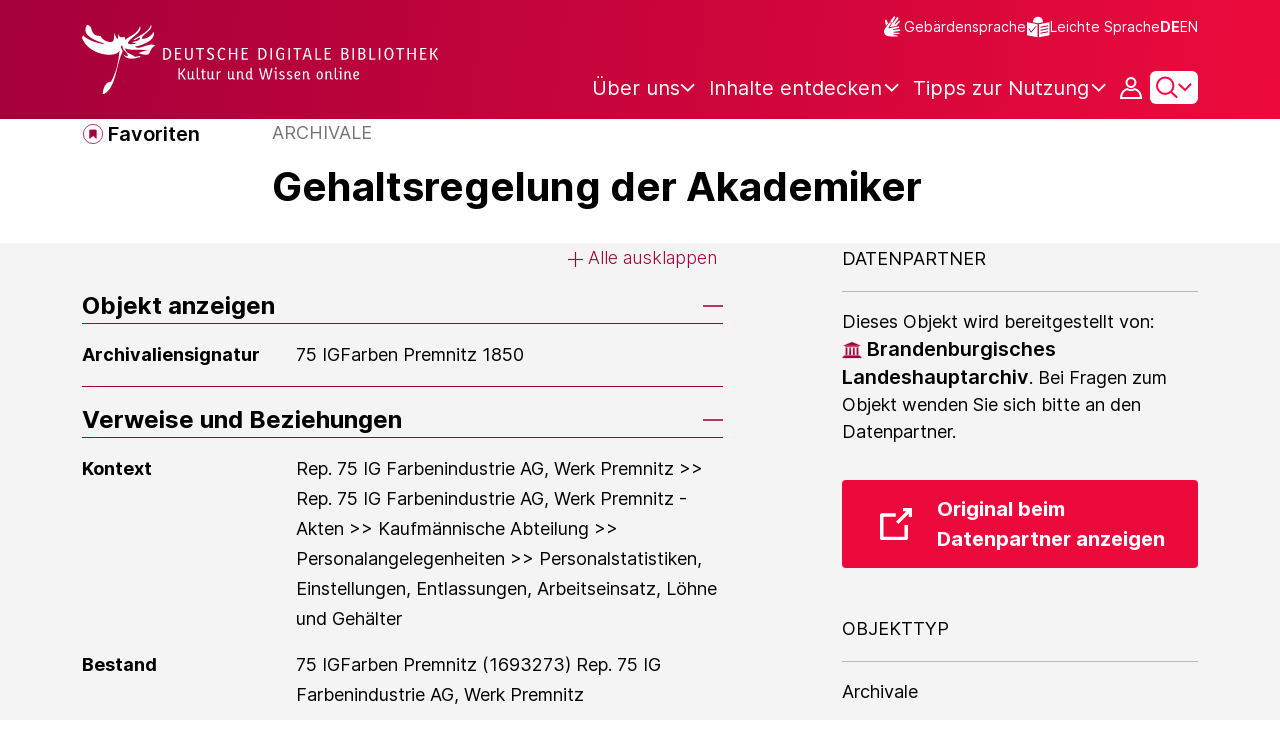

--- FILE ---
content_type: text/html;charset=UTF-8
request_url: https://www.deutsche-digitale-bibliothek.de/item/SLGKOUK3XXFEKQCUAOUDRMWIQWU7R3WT
body_size: 14924
content:





<!DOCTYPE html>
<html lang="de">
<head>
    <title>Gehaltsregelung der Akademiker - Deutsche Digitale Bibliothek</title>
    <meta charset="utf-8"/>
    
        <meta name="viewport" content="width=device-width, initial-scale=1"/>
    
    <meta name="mobile-web-app-capable" content="yes"/>
    <meta name="apple-mobile-web-app-status-bar-style" content="default"/>
    <meta name="referrer" content="strict-origin-when-cross-origin"/>

    <link rel="search" title="Deutsche Digitale Bibliothek"
          href="/opensearch_de.osdx"
          type="application/opensearchdescription+xml"/>

    

    <script type="text/javascript" src="/assets/i18n/de/messages-5c88dca3e54385a31546dbb8eb51e59c.js" ></script>

    <script type="text/javascript" src="/assets/vendor/bootstrap-5.3.6/bootstrap.bundle.min-72ebbd786afa713b64f2a5958515f0d3.js" ></script>
    <link rel="stylesheet" href="/assets/vendor/bootstrap-5.3.6/bootstrap.min-2115a3b579b5003c4731570952d0ade9.css" />
    <link rel="stylesheet" href="/assets/main-ddb-1edab04df476290509f3af52320b8422.css" />

    <link rel="icon" sizes="any" href="/assets/favicon/ddb/ddb-favicon-c3882c4d4560ae7c63b60e941c3e6bd4.ico"/>
    <link rel="icon" type="image/svg+xml" href="/assets/favicon/ddb/ddb-favicon-ea43cf3fd0311f5eeda3dbca300356c3.svg"/>
    <link rel="apple-touch-icon" href="/assets/favicon/ddb/ddb-apple-touch-icon-8895b46c7fe49c543ea0e764928768db.png"/>
    <link rel="manifest" href="/assets/favicon/ddb/ddb-d254564d657c982fa1978eff61ed2e5b.webmanifest"/>
    
    
    
    <link rel="canonical"
          href="https://www.deutsche-digitale-bibliothek.de/item/SLGKOUK3XXFEKQCUAOUDRMWIQWU7R3WT"/>
    <meta name="page" content="item" data-providerId="http://www.deutsche-digitale-bibliothek.de/organization/GB5XJKGSF2I23EJVABK4XWCVWHCWYNML" data-sector="http://ddb.vocnet.org/sparte/sparte001" data-mediaType="http://ddb.vocnet.org/medientyp/mt007"/>
    <meta name="layout" content="main"/>

    
    <meta property="og:title" content="Gehaltsregelung der Akademiker"/>
    <meta property="og:type" content="website"/>
    <meta property="og:url" content="https://www.deutsche-digitale-bibliothek.de/item/SLGKOUK3XXFEKQCUAOUDRMWIQWU7R3WT"/>
    <meta property="og:site_name" content="Deutsche Digitale Bibliothek"/>
    <meta property="og:locale" content="de_DE"/>
    <meta property="og:image" content=""/>
    <meta property="og:image:width" content=""/>
    <meta property="og:image:height" content=""/>
    


    
    <!-- Matomo -->
<script>

    function getPageName() {
        return document.querySelector("meta[name=page]").getAttribute("content");
    }

    function getCookie(name) {
        const cookies = document.cookie.split("; ");
        for (const cookie of cookies) {
            const i = cookie.indexOf("=");
            if (i === -1) continue; // skip malformed cookies
            const k = cookie.slice(0, i);
            const v = cookie.slice(i + 1);
            if (k === name) {
                return v;
            }
        }
        return null;
    }

    // Matomo _paq variable
    var _paq = window._paq = window._paq || [];

    const isFullTrackingEnabled = getCookie("cb_cookie_notice");
    if (isFullTrackingEnabled === null) {
        // -------- Phase 1: Before Consent decision (minimal tracking, GDPR compliance) --------
        _paq.push(['requireCookieConsent']);
        _paq.push(['disableBrowserFeatureDetection']); // disables plugins, screen size, etc.
    }

    //---------------- Page specific search analysis ---------------
    var isObjectSearchResultPage = getPageName() === "results";
    var isPersonSearchResultPage = getPageName() === "searchperson";
    var isOrganizationSearchResultPage = getPageName() === "searchinstitution";
    var isArticleSearchResultPage = getPageName() === "searcharticle";
    var isNewspaperSearchResultPage = getPageName() === "newspaper/search";
    var isSearchResultPage = isObjectSearchResultPage || isPersonSearchResultPage || isOrganizationSearchResultPage || isArticleSearchResultPage || isNewspaperSearchResultPage;

    var isItemDetailPage = getPageName() === "item";
    var isNewspaperItemDetailPage = getPageName() === "newspaper/item";

    // Track not Special pages. Those are handled separately in matomoManager.js
    if(!isNewspaperItemDetailPage && !isItemDetailPage && !isSearchResultPage) {
        _paq.push(["trackPageView"]);
    }

    _paq.push(['setDomains', ["viewer.deutsche-digitale-bibliothek.de"]]);
    _paq.push(["setCustomVariable", 1, "js", "on", "visit"]);
    _paq.push(["setExcludedQueryParams", ["by","callback","category","clearFilter","clustered","entityid","facet","facets","facetValues","filterValues","firstHit","hit","id","issuepage","isThumbnailFiltered","keepFilters","lastHit","last_update","minDocs","normdata","offset","onlyWithData","order","query","rows","sort","ALPHA_ASC","ALPHA_DESC","sort_field","random","RELEVANCE","time_asc","time_desc","variantId","viewType","grid","list","thumbnail-filter","search_count","hitNumber","lang","reqType","_","random_seed","randomSeed","randomseed","its_url_id","digitalisat","fbclid"]]);
    _paq.push(["enableLinkTracking"]);
    (function () {
        var u = (("https:" == document.location.protocol) ? "https" : "http") + "://report.deutsche-digitale-bibliothek.de/";
        _paq.push(["setTrackerUrl", u + "matomo.php"]);
        _paq.push(["setSiteId", "3"]);
        var d = document, g = d.createElement("script"), s = d.getElementsByTagName("script")[0];
        g.type = "text/javascript";
        g.async = true;
        g.src = (("https:" == document.location.protocol) ? "https" : "http") + "://report.deutsche-digitale-bibliothek.de/matomo.js";
        s.parentNode.insertBefore(g, s);
    })();
</script>
<noscript><p><img referrerpolicy="no-referrer-when-downgrade" src="https://report.deutsche-digitale-bibliothek.de/matomo.php?idsite=3&amp;rec=1" style="border:0;" alt="" /></p></noscript>
<!-- End Matomo Code -->
</head>



<div id="viewport-info">
    <div class="d-block d-sm-none d-md-none d-lg-none d-xl-none" data-size="xs"></div>
    <div class="d-none d-sm-block d-md-none d-lg-none d-xl-none" data-size="sm"></div>
    <div class="d-none d-sm-none d-md-block d-lg-none d-xl-none" data-size="md"></div>
    <div class="d-none d-sm-none d-md-none d-lg-block d-xl-none" data-size="lg"></div>
    <div class="d-none d-sm-none d-md-none d-lg-none d-xl-block" data-size="xl"></div>
</div>


<body class="theme-ddb item ">

    
        
<div class="cookie-notice" id="cookie-notice2">
    <div class="cookie-wrapper">
        <p>Auf unserer Webseite werden neben den technisch erforderlichen Cookies noch Cookies zur statistischen Auswertung gesetzt. Sie können die Website auch ohne diese Cookies nutzen. Durch Klicken auf „Ich stimme zu“ erklären Sie sich einverstanden, dass wir Cookies zu Analyse-Zwecken setzen. In unserer <a href="/content/datenschutzerklaerung#cookies">Datenschutzerklärung</a> finden Sie weitere Informationen. Dort können Sie Ihre Cookie-Einstellungen jederzeit ändern.</p>
        <button id="cookie-accept" class="btn btn-primary cookie-btn"
                aria-controls="cookie-accept">Ich stimme zu</button>
        <button id="cookie-refuse" class="btn btn-secondary cookie-btn"
                aria-controls="cookie-refuse">Ich lehne ab</button>
    </div>
</div>

        



<a class="visually-hidden-focusable skip-link" href="#main-container">
    Direkt zum Inhalt
</a>

<header class="header">
    <div class="container header-container">
    
        <a href="/" title="Startseite">
            <picture>
                <source srcset="/assets/ddb-logo-lg-09861113a626a68e170a03d1cba40d51.svg" media="(min-width: 768px)"/>
                <img class="logo" src="/assets/ddb-logo-sm-ad9b53faf32d6d976dc03c7dd8a17ca6.svg"
                     alt="Logo: Deutsche Digitale Bibliothek"/>
            </picture>
        </a>

        <div class="header-controls">
            <div class="top-row">
                

<ul class="header-icons-container">
    <li>
        <a href="/content/gebaerdensprache" class="link-header-top sign-language-icon">
            Gebärdensprache
        </a>
    </li>
    <li>
        <a href="/content/leichte-sprache" class="link-header-top header-icon">
            Leichte Sprache
        </a>
    </li>
</ul>
                

<div class="language-switch">
    
    
    
    
        <a href="/item/SLGKOUK3XXFEKQCUAOUDRMWIQWU7R3WT?lang=en" class="link-language" aria-label="Die Sprache der Webseite zu Englisch wechseln">
            <span class="active german">DE</span>
        </a>
        <a href="/item/SLGKOUK3XXFEKQCUAOUDRMWIQWU7R3WT?lang=en" class="link-language" aria-label="Die Sprache der Webseite zu Englisch wechseln">
            <span class="">EN</span>
        </a>
    
</div>

            </div>

            <div class="bottom-row">
                
                <nav class="main-nav">
                    <ul>
                        




    

    <li class="level-1 ">
        


  <button class="open-btn header-dropdown-item-content" type="button"
          data-tippy-dropdown-template-id="ddb-main-f589d58b-2904-4020-8ebb-f232688bd761" data-tippy-placement="bottom">
    <span class="bold-shift" data-text="Über uns">Über uns</span>
  </button>

        
            <div id="ddb-main-f589d58b-2904-4020-8ebb-f232688bd761" style="display: none">
                <div class="header-dropdown">
                    <ul>
                        
                            
                            <li class="level-2 header-dropdown-item ">
                                


  <a class="header-dropdown-item-content" href="/content/wer-wir-sind">
    Wer wir sind
  </a>

                                
                            </li>
                        
                            
                            <li class="level-2 header-dropdown-item ">
                                


  <a class="header-dropdown-item-content" href="/content/wie-wir-organisiert-sind">
    Wie wir organisiert sind
  </a>

                                
                            </li>
                        
                            
                            <li class="level-2 header-dropdown-item ">
                                


  <a class="header-dropdown-item-content" href="/about-us/institutions">
    Beteiligte Kultureinrichtungen
  </a>

                                
                            </li>
                        
                    </ul>
                </div>
            </div>
        
    </li>

    

    <li class="level-1 ">
        


  <button class="open-btn header-dropdown-item-content" type="button"
          data-tippy-dropdown-template-id="ddb-main-1e652d51-ab0c-44ba-bac6-a94ade82d3f5" data-tippy-placement="bottom">
    <span class="bold-shift" data-text="Inhalte entdecken">Inhalte entdecken</span>
  </button>

        
            <div id="ddb-main-1e652d51-ab0c-44ba-bac6-a94ade82d3f5" style="display: none">
                <div class="header-dropdown">
                    <ul>
                        
                            
                            <li class="level-2 header-dropdown-item ">
                                


  <a class="header-dropdown-item-content" href="/content/dossiers">
    Dossiers
  </a>

                                
                            </li>
                        
                            
                            <li class="level-2 header-dropdown-item ">
                                


  <a class="header-dropdown-item-content" href="/content/virtuelle-ausstellungen">
    Virtuelle Ausstellungen
  </a>

                                
                            </li>
                        
                            
                            <li class="level-2 header-dropdown-item ">
                                


  <a class="header-dropdown-item-content" href="/content/lernen-und-entdecken-bildungsangebote-der-deutschen-digitalen-bibliothek">
    Bildungsangebote
  </a>

                                
                            </li>
                        
                            
                            <li class="level-2 header-dropdown-item ">
                                


  <a class="header-dropdown-item-content" href="/content/blog">
    Blog
  </a>

                                
                            </li>
                        
                            
                            <li class="level-2 header-dropdown-item ">
                                


  <a class="header-dropdown-item-content" href="/content/galleries">
    Bildergalerien
  </a>

                                
                            </li>
                        
                            
                            <li class="level-2 header-dropdown-item ">
                                


  <a class="header-dropdown-item-content" href="/content/kalenderblatt">
    Kalenderblatt
  </a>

                                
                            </li>
                        
                    </ul>
                </div>
            </div>
        
    </li>

    

    <li class="level-1 ">
        


  <button class="open-btn header-dropdown-item-content" type="button"
          data-tippy-dropdown-template-id="ddb-main-6ab0a0b2-965b-46a2-95ca-f7cc9547ab10" data-tippy-placement="bottom">
    <span class="bold-shift" data-text="Tipps zur Nutzung">Tipps zur Nutzung</span>
  </button>

        
            <div id="ddb-main-6ab0a0b2-965b-46a2-95ca-f7cc9547ab10" style="display: none">
                <div class="header-dropdown">
                    <ul>
                        
                            
                            <li class="level-2 header-dropdown-item ">
                                


  <a class="header-dropdown-item-content" href="/content/wie-suche-ich-im-portal">
    Wie suche ich im Portal
  </a>

                                
                            </li>
                        
                            
                            <li class="level-2 header-dropdown-item ">
                                


  <a class="header-dropdown-item-content" href="/content/suchergebnisse-verwenden">
    Suchergebnisse verwenden
  </a>

                                
                            </li>
                        
                            
                            <li class="level-2 header-dropdown-item ">
                                


  <a class="header-dropdown-item-content" href="/content/sensible-und-diskriminierende-inhalte-der-deutschen-digitalen-bibliothek">
    Sensible Inhalte
  </a>

                                
                            </li>
                        
                    </ul>
                </div>
            </div>
        
    </li>

                    </ul>
                </nav>

                
                <div class="person-icon">
                    
                    
                        <button class="user logged-out"
                                type="button"
                                data-bs-toggle="modal"
                                data-bs-target="#loginModal"
                                aria-label="Anmelden">
                        </button>
                    
                </div>

                
                <button class="search-icon-wrapper chevron-icon" id="header-search-icon" type="button"
                        data-bs-toggle="collapse"
                        data-bs-target="#searchModuleCollapse"
                        aria-expanded="false" aria-controls="searchModuleCollapse">
                    <span class="icon-search"></span>
                </button>

            
                <a href="/item/findById" id="menuIcon" class="menu" role="button" aria-label="Seitenmenü öffnen" data-bs-toggle="offcanvas" data-bs-target="#sideBar" aria-controls="sideBar" aria-expanded="false">
                    <span class="visually-hidden">Seitenmenü öffnen</span>
                </a>
            </div>
        </div>
    </div>
    
<section class="search-section collapse "
         id="searchModuleCollapse" aria-labelledby="search-section-title">
    <div class="search-section-wrapper container">
        <h2 class="h2-ddb search-section-title" id="search-section-title">
            Deutschlands Kulturerbe digital
        </h2>

        <div class="search-section-form">
            












    






    
    
    


<form action="/searchresults" method="get" role="search" id="form-search" >
    <ul class="navigation-group standard-search">
        <li>
            <button type="button"
                    class="navigation-item js-hide-person-info js-hide-organization-info js-hide-article-info active"
                    id="modal-search-objects"
                    data-url="/searchresults"
                    data-autocomplete-target="/apis/autocomplete"
                    data-placeholder="Suche in mehr als 63 Millionen Objekten"
                    data-text="Objekte"
                    data-value=""
                    aria-selected="true">
                Objekte
            </button>
        </li>
        <li>
            <button type="button"
                    class="navigation-item js-hide-info js-hide-organization-info js-hide-article-info "
                    id="modal-search-persons"
                    data-url="/search/person"
                    data-autocomplete-target="/apis/personAutocomplete"
                    data-placeholder="Suchbegriff eingeben"
                    data-text="Personen"
                    data-value=""
                    aria-selected="false">
                Personen
            </button>

        </li>
        <li>
            <button type="button"
                    class="navigation-item js-hide-info js-hide-person-info js-hide-article-info "
                    id="modal-search-institutions"
                    data-url="/search/organization"
                    data-autocomplete-target="/apis/institutionAutocomplete"
                    data-placeholder="Suchbegriff eingeben"
                    data-text="Organisationen"
                    data-value=""
                    aria-selected="false">
                Organisationen
            </button>
        </li>
        <li>
            <button type="button"
                    class="navigation-item js-hide-info js-hide-person-info js-hide-organization-info "
                    id="modal-search-articles"
                    data-url="/search/content"
                    data-autocomplete-target="/apis/articleAutocomplete"
                    data-placeholder="Suchbegriff eingeben"
                    data-text="Themen"
                    data-value=""
                    aria-selected="false">
                Themen
            </button>
        </li>
    </ul>

    <div class="search-bar-grid
    
    hide-person-info
    hide-organization-info
    hide-article-info">
        <div class="search-bar-extended"></div>
        <input type="search" class="query" name="query" id="search-input"
               aria-label="Suche"
               autocomplete="off"
               placeholder="Suche in mehr als 26 Millionen Objekten"
               value=""/>

        <button type="button" class="clear" aria-label="Eingabefeld löschen"
                data-target-id="search-input" style="display: none;"></button>

        <div class="thumbnail-filter-container">
            <div class="thumbnail-filter-tabs">
                <input type="radio" id="thumbnail-filter-off" name="isThumbnailFiltered"
                       value="false" 
                       data-placeholder="Suche in mehr als 63 Millionen Objekten">
                <label for="thumbnail-filter-off">Alle Objekte</label>
                <input type="radio" id="thumbnail-filter-on" name="isThumbnailFiltered"
                       value="true" checked=checked
                       data-placeholder="Suche in mehr als 26 Millionen Objekten">
                <label for="thumbnail-filter-on">Digitalisierte Objekte</label>
            </div>
        </div>

        <button id="search-submit" type="submit" aria-label="Suche"></button>
    </div>
</form>


        </div>
    </div>
</section>

    
    

<div class="offcanvas offcanvas-end sidebar" tabindex="-1" id="sideBar" data-bs-keyboard="false"
     data-bs-backdrop="false">
    <div class="offcanvas-header">
        <div class="sidebar-header">
            

<div class="language-switch">
    
    
    
    
        <a href="/item/SLGKOUK3XXFEKQCUAOUDRMWIQWU7R3WT?lang=en" class="link-language" aria-label="Die Sprache der Webseite zu Englisch wechseln">
            <span class="active german">DE</span>
        </a>
        <a href="/item/SLGKOUK3XXFEKQCUAOUDRMWIQWU7R3WT?lang=en" class="link-language" aria-label="Die Sprache der Webseite zu Englisch wechseln">
            <span class="">EN</span>
        </a>
    
</div>

            <button type="button" class="close-button" data-bs-dismiss="offcanvas" aria-label="Seitenmenü schließen">
            </button>
        </div>
        

<ul class="header-icons-container">
    <li>
        <a href="/content/gebaerdensprache" class="link-header-top sign-language-icon">
            Gebärdensprache
        </a>
    </li>
    <li>
        <a href="/content/leichte-sprache" class="link-header-top header-icon">
            Leichte Sprache
        </a>
    </li>
</ul>
    </div>

    <div class="offcanvas-body">
        <ul class="nav flex-column accordion" id="sideBarPanels">
            




  

  <li class="level-1 ">
    


  <div class="accordion-header" id="heading-f589d58b-2904-4020-8ebb-f232688bd761">
    <button class="open-btn collapsed"
            type="button"
            data-bs-toggle="collapse"
            data-bs-target="#ddb-f589d58b-2904-4020-8ebb-f232688bd761"
            aria-expanded="false"
            aria-controls="ddb-f589d58b-2904-4020-8ebb-f232688bd761">
      Über uns
    </button>
  </div>

    
      <div class="collapse accordion-collapse" aria-labelledby="heading-f589d58b-2904-4020-8ebb-f232688bd761" id="ddb-f589d58b-2904-4020-8ebb-f232688bd761">
        <ul>
          
            
            <li class="level-2 ">
              


  <a href="/content/wer-wir-sind">
    Wer wir sind
  </a>

              
            </li>
          
            
            <li class="level-2 ">
              


  <a href="/content/wie-wir-organisiert-sind">
    Wie wir organisiert sind
  </a>

              
            </li>
          
            
            <li class="level-2 ">
              


  <a href="/about-us/institutions">
    Beteiligte Kultureinrichtungen
  </a>

              
            </li>
          
        </ul>
      </div>
    
  </li>

  

  <li class="level-1 ">
    


  <div class="accordion-header" id="heading-1e652d51-ab0c-44ba-bac6-a94ade82d3f5">
    <button class="open-btn collapsed"
            type="button"
            data-bs-toggle="collapse"
            data-bs-target="#ddb-1e652d51-ab0c-44ba-bac6-a94ade82d3f5"
            aria-expanded="false"
            aria-controls="ddb-1e652d51-ab0c-44ba-bac6-a94ade82d3f5">
      Inhalte entdecken
    </button>
  </div>

    
      <div class="collapse accordion-collapse" aria-labelledby="heading-1e652d51-ab0c-44ba-bac6-a94ade82d3f5" id="ddb-1e652d51-ab0c-44ba-bac6-a94ade82d3f5">
        <ul>
          
            
            <li class="level-2 ">
              


  <a href="/content/dossiers">
    Dossiers
  </a>

              
            </li>
          
            
            <li class="level-2 ">
              


  <a href="/content/virtuelle-ausstellungen">
    Virtuelle Ausstellungen
  </a>

              
            </li>
          
            
            <li class="level-2 ">
              


  <a href="/content/lernen-und-entdecken-bildungsangebote-der-deutschen-digitalen-bibliothek">
    Bildungsangebote
  </a>

              
            </li>
          
            
            <li class="level-2 ">
              


  <a href="/content/blog">
    Blog
  </a>

              
            </li>
          
            
            <li class="level-2 ">
              


  <a href="/content/galleries">
    Bildergalerien
  </a>

              
            </li>
          
            
            <li class="level-2 ">
              


  <a href="/content/kalenderblatt">
    Kalenderblatt
  </a>

              
            </li>
          
        </ul>
      </div>
    
  </li>

  

  <li class="level-1 ">
    


  <div class="accordion-header" id="heading-6ab0a0b2-965b-46a2-95ca-f7cc9547ab10">
    <button class="open-btn collapsed"
            type="button"
            data-bs-toggle="collapse"
            data-bs-target="#ddb-6ab0a0b2-965b-46a2-95ca-f7cc9547ab10"
            aria-expanded="false"
            aria-controls="ddb-6ab0a0b2-965b-46a2-95ca-f7cc9547ab10">
      Tipps zur Nutzung
    </button>
  </div>

    
      <div class="collapse accordion-collapse" aria-labelledby="heading-6ab0a0b2-965b-46a2-95ca-f7cc9547ab10" id="ddb-6ab0a0b2-965b-46a2-95ca-f7cc9547ab10">
        <ul>
          
            
            <li class="level-2 ">
              


  <a href="/content/wie-suche-ich-im-portal">
    Wie suche ich im Portal
  </a>

              
            </li>
          
            
            <li class="level-2 ">
              


  <a href="/content/suchergebnisse-verwenden">
    Suchergebnisse verwenden
  </a>

              
            </li>
          
            
            <li class="level-2 ">
              


  <a href="/content/sensible-und-diskriminierende-inhalte-der-deutschen-digitalen-bibliothek">
    Sensible Inhalte
  </a>

              
            </li>
          
        </ul>
      </div>
    
  </li>

        </ul>
    </div>
</div>

</header>


    


<div id="main-container" class="container-fluid" role="main">
    

<div class="item-page">
    

    

<div class="container item-header">
    <div class="row">
        <div class="col-xl-2 item-controls-description">
            




    <button class="favorites-button ddb-link add-to-favorites"
            data-bs-toggle="modal"
            data-bs-target="#loginModal"
            aria-label="Zu Favoriten hinzufügen"
            data-tippy-content="Zu Favoriten hinzufügen">
        Favoriten
    </button>




<!-- Confirmation copy modal -->
<div class="modal fade" id="addToFavoritesModal" tabindex="-1" role="dialog"
     aria-labelledby="addToFavoritesModal" aria-hidden="true">
    <div class="modal-dialog modal-dialog-centered" role="document">
        <div class="modal-content">
            <div class="modal-header">
                <div class="modal-title h5-ddb">Das Objekt wurde Ihren Favoriten hinzugefügt.</div>
            </div>

            <div class="modal-body">
                
                <div class="big-text add-to-favorites-description">
                    
                        <input type="hidden" id="default-folder-id" name="default-folder-id" value="">
                        Sie haben bisher noch keine Favoritenlisten erstellt.
                    
                </div>
            </div>

            <div class="modal-footer">
                <input type="hidden" id="item-id" required="required" value=""/>
                <input type="hidden" id="object-type" required="required" value=""/>
                <button type="button" class="btn btn-secondary" data-bs-dismiss="modal">
                    Schließen
                </button>
                
            </div>
        </div>
    </div>
</div>

        </div>

        <div class="col-xl-10 item-title-description">
            <p class="item-object-type">
                Archivale
            </p>

            <h1 class="item-title h1-ddb" id="item-title">
                Gehaltsregelung der Akademiker
            </h1>

            <div class="show-more-container">
                <button type="button" id="show-more-title" class="ddb-link action expand-all hide"
                        data-related-button-id="show-less-title"
                        data-truncate-target="item-title"
                        aria-expanded="false">Mehr anzeigen</button>
                <button type="button" id="show-less-title" class="ddb-link action collapse-all hide"
                        data-related-button-id="show-more-title"
                        data-show-target="item-title"
                        aria-expanded="true">Weniger anzeigen</button>
            </div>

            <div class="item-detail goto-link off">
                <a href="#item-detail" class="ddb-link jump-mark">
                    zu Verbundenen Objekten
                </a>
            </div>

            



        </div>
    </div>
</div>
    
    <div class="item-detail item-content item-wrapper">
        <div class="container">
            <div class="row">
                <div class="col-12 col-xl-7 item-description accordions">
                    

<div class="accordion accordion-flush accordion-container">
    <div class="d-flex justify-content-end">
        <div class="expandAll">
            <button type="button" class="ddb-link action expand-all"
                    aria-expanded="false">Alle ausklappen
            </button>
        </div>

        <div class="collapseAll hide">
            <button type="button" class="ddb-link action collapse-all"
                    aria-expanded="true">Alle einklappen
            </button>
        </div>
    </div>
    
        

<div class="accordion-item accordion-holder">
    <h2 class="accordion-header accordion-header-holder" id="accordion-1">
        <button class="accordion-button accordion-button-holder"
                type="button"
                data-bs-toggle="collapse"
                data-bs-target="#collapse-1"
                aria-expanded="true"
                aria-controls="collapse-1">
            Objekt anzeigen
        </button>
    </h2>

    <div id="collapse-1" class="accordion-collapse collapse show accordion-collapse-holder">
        <div class="accordion-body accordion-text-holder">
            


    
        <dl class="accordion-text-wrapper" data-id="flex_arch_004">
            <dt class="accordion-key-wrapper col-md-4">Archivaliensignatur</dt>
            <dd class="col-md-8">
                <div class="accordion-wrapper-item" id="accordion-wrapper-item-1-0">
                    
                        <span>75 IGFarben Premnitz 1850</span>
                        <br/>
                    
                </div>
                <button type="button" id="show-more-text-1-0" class="ddb-link action expand-all hide"
                        data-truncate-target="accordion-wrapper-item-1-0"
                        aria-controls="accordion-wrapper-item-1-0"
                        aria-expanded="false">Mehr anzeigen</button>
                <button type="button" id="show-less-text-1-0" class="ddb-link action collapse-all hide"
                        data-show-target="accordion-wrapper-item-1-0"
                        aria-controls="accordion-wrapper-item-1-0"
                        aria-expanded="true">Weniger anzeigen</button>
            </dd>
        </dl>
    







        </div>
    </div>
</div>
    
    
        

<div class="accordion-item accordion-holder">
    <h2 class="accordion-header accordion-header-holder" id="accordion-2">
        <button class="accordion-button accordion-button-holder"
                type="button"
                data-bs-toggle="collapse"
                data-bs-target="#collapse-2"
                aria-expanded="true"
                aria-controls="collapse-2">
            Verweise und Beziehungen
        </button>
    </h2>

    <div id="collapse-2" class="accordion-collapse collapse show accordion-collapse-holder">
        <div class="accordion-body accordion-text-holder">
            



    
        <dl class="accordion-text-wrapper" data-id="flex_arch_029">
            <dt class="accordion-key-wrapper col-md-4">Kontext</dt>
            <dd class="col-md-8">
                <div class="accordion-wrapper-item" id="accordion-wrapper-item-2-0">
                    
                        <span>Rep. 75 IG Farbenindustrie AG, Werk Premnitz >> Rep. 75 IG Farbenindustrie AG, Werk Premnitz - Akten >> Kaufmännische Abteilung >> Personalangelegenheiten >> Personalstatistiken, Einstellungen, Entlassungen, Arbeitseinsatz, Löhne und Gehälter</span>
                        <br/>
                    
                </div>
                <button type="button" id="show-more-text-2-0" class="ddb-link action expand-all hide"
                        data-truncate-target="accordion-wrapper-item-2-0"
                        aria-controls="accordion-wrapper-item-2-0"
                        aria-expanded="false">Mehr anzeigen</button>
                <button type="button" id="show-less-text-2-0" class="ddb-link action collapse-all hide"
                        data-show-target="accordion-wrapper-item-2-0"
                        aria-controls="accordion-wrapper-item-2-0"
                        aria-expanded="true">Weniger anzeigen</button>
            </dd>
        </dl>
    
        <dl class="accordion-text-wrapper" data-id="flex_arch_001">
            <dt class="accordion-key-wrapper col-md-4">Bestand</dt>
            <dd class="col-md-8">
                <div class="accordion-wrapper-item" id="accordion-wrapper-item-2-1">
                    
                        <span>75 IGFarben Premnitz (1693273) Rep. 75 IG Farbenindustrie AG, Werk Premnitz</span>
                        <br/>
                    
                </div>
                <button type="button" id="show-more-text-2-1" class="ddb-link action expand-all hide"
                        data-truncate-target="accordion-wrapper-item-2-1"
                        aria-controls="accordion-wrapper-item-2-1"
                        aria-expanded="false">Mehr anzeigen</button>
                <button type="button" id="show-less-text-2-1" class="ddb-link action collapse-all hide"
                        data-show-target="accordion-wrapper-item-2-1"
                        aria-controls="accordion-wrapper-item-2-1"
                        aria-expanded="true">Weniger anzeigen</button>
            </dd>
        </dl>
    






        </div>
    </div>
</div>
    
    
    
        

<div class="accordion-item accordion-holder">
    <h2 class="accordion-header accordion-header-holder" id="accordion-4">
        <button class="accordion-button accordion-button-holder"
                type="button"
                data-bs-toggle="collapse"
                data-bs-target="#collapse-4"
                aria-expanded="true"
                aria-controls="collapse-4">
            Beteiligte, Orts- und Zeitangaben
        </button>
    </h2>

    <div id="collapse-4" class="accordion-collapse collapse show accordion-collapse-holder">
        <div class="accordion-body accordion-text-holder">
            





    
        <dl class="accordion-text-wrapper" data-id="flex_arch_008">
            <dt class="accordion-key-wrapper col-md-4   ">
                <span class="">Laufzeit</span>
            </dt>

            <dd class="col-md-8  ">
                <div class="accordion-wrapper-item" id="accordion-wrapper-item-4-0">
                    
                        



  
    <span class="flex_arch_008">1927-1943</span>
  

                        <br/>
                    
                </div>
                <button type="button" id="show-more-text-4-0" class="ddb-link action expand-all hide"
                        data-truncate-target="accordion-wrapper-item-4-0"
                        aria-controls="accordion-wrapper-item-4-0"
                        aria-expanded="false">Mehr anzeigen</button>
                <button type="button" id="show-less-text-4-0" class="ddb-link action collapse-all hide"
                        data-show-target="accordion-wrapper-item-4-0"
                        aria-controls="accordion-wrapper-item-4-0"
                        aria-expanded="true">Weniger anzeigen</button>
            </dd>
        </dl>
    




        </div>
    </div>
</div>
    
    
        

<div class="accordion-item accordion-holder">
    <h2 class="accordion-header accordion-header-holder" id="accordion-5">
        <button class="accordion-button accordion-button-holder"
                type="button"
                data-bs-toggle="collapse"
                data-bs-target="#collapse-5"
                aria-expanded="true"
                aria-controls="collapse-5">
            Weitere Informationen
        </button>
    </h2>

    <div id="collapse-5" class="accordion-collapse collapse show accordion-collapse-holder">
        <div class="accordion-body accordion-text-holder">
            






    


    <dl class="accordion-text-wrapper">
        <dt class="accordion-key-wrapper col-12 col-md-4">Weitere Objektseiten</dt>
        <dd class="col-12 col-md-8">
            
                <div class="accordion-wrapper-item">
                    <a href="https://www.archivportal-d.de/item/SLGKOUK3XXFEKQCUAOUDRMWIQWU7R3WT" class="underlined">Objekt im "Archivportal-D" anzeigen</a>
                </div>
            
            
            
        </dd>
    </dl>

    
        <dl class="accordion-text-wrapper" data-id="&lt;cortex:ingest-date&gt;">
            <dt class="accordion-key-wrapper col-md-4">Letzte Aktualisierung</dt>
            <dd class="col-md-8">
                
                    
                        <span>07.04.2025, 11:33 MESZ</span>
                        <span class="icon-info" tabindex="0"
                              data-tippy-content="Das Datum „Letzte Aktualisierung” gibt an, wann Daten zu einem Objekt das letzte Mal in die Deutsche Digitale Bibliothek eingespielt wurden, z.B. im Rahmen eines Daten-Updates.">
                        </span>
                    
                
            </dd>
        </dl>
    



        </div>
    </div>
</div>
    
</div>
                </div>

                <div class="col-12 col-xl-4 offset-xl-1 item-description core-data-col">
                    

<div class="item-core-data-detail">
    <div class="institution">
        <h2 class="label-core-data">Datenpartner</h2>
        <hr aria-hidden="true"/>

        <div class="institution-title">
            <span>Dieses Objekt wird bereitgestellt von:</span><br>
            <a href="/organization/GB5XJKGSF2I23EJVABK4XWCVWHCWYNML" class="ddb-link organization">Brandenburgisches Landeshauptarchiv</a>.
            <span>Bei Fragen zum Objekt wenden Sie sich bitte an den Datenpartner.</span>
        </div>

        
        
            <div class="institution-link-container">
                <a class="institution-link piwik_link_top" href="https://blha-recherche.brandenburg.de/detail.aspx?ID=805893" target="_blank" rel="noopener"><span
                        class="institution-link-text">
                    Original beim Datenpartner anzeigen
                </span></a>
            </div>
        
    </div>
</div>

                    


    <div class="item-core-data-detail">
        <h2 class="label-core-data ddb-teaser-text">Objekttyp
        </h2>
        <hr  aria-hidden="true" />
        <ul class="list-unstyled">
            
                <li class="label-core-value">Archivale</li>
            
        </ul>
    </div>

                    



                    


    <div class="item-core-data-detail">
        <h2 class="label-core-data">Entstanden</h2>
        <hr  aria-hidden="true" />
        <ul class="core-value list-unstyled" id="core-dates">
            
                <li class="label-core-value">1927-1943</li>
            
        </ul>
        <button type="button" id="show-more-core-dates" class="ddb-link action expand-all hide"
                data-related-button-id="show-less-core-dates"
                data-truncate-target="core-dates"
                aria-expanded="false">Mehr anzeigen</button>
        <button type="button" id="show-less-core-dates" class="ddb-link action collapse-all hide"
                data-related-button-id="show-more-core-dates"
                data-show-target="core-dates"
                aria-expanded="true">Weniger anzeigen</button>
    </div>

                </div>
            </div>
        </div>
    </div>

    <div class="social-icons-section">
        


<p class="share-page-label">Seite teilen:</p>

<a href="/item/findById" id="facebook_share_page" class="social-media facebook" target="_blank"><span class="visually-hidden">Link auf diese Seite in Facebook teilen</span>
</a>
<a href="/item/findById" id="twitter_share_page" class="social-media twitter" target="_blank"><span class="visually-hidden">Link auf diese Seite in Twitter teilen</span>
</a>

<a href="/item/findById" id="linkedIn_share_page" class="social-media linkedIn" target="_blank"><span class="visually-hidden">Link auf diese Seite in Mastodon teilen</span>
</a>

<a href="/item/findById" id="mail_share_page" class="social-media mail" target="_blank"><span class="visually-hidden">Link auf diese Seite per Mail versenden</span>
</a>

<a href="http://www.deutsche-digitale-bibliothek.de/item/SLGKOUK3XXFEKQCUAOUDRMWIQWU7R3WT" class="social-media link" href="#" data-bs-toggle="modal" data-bs-target="#copyLinkToPublicPageModal">
    <span class="visually-hidden">Link auf diese Seite kopieren</span>
</a>

<div>
    

<!-- Confirmation copy link to public page modal -->
<div class="modal fade" id="copyLinkToPublicPageModal" tabindex="-1" role="dialog"
     aria-labelledby="copyLinkToPublicPageModal" aria-hidden="true">
    <div class="modal-dialog modal-dialog-centered" role="document">
        <div class="modal-content">
            <div class="modal-header">
                <h2 class="modal-title h5-ddb">Link auf diese Seite</h2>
            </div>

            <div class="modal-body">
                
                    

<input type="text" readonly
       class="form-control-plaintext text-input "
       name="link-to-current-page"
       id="link-to-public-page"
       value=""
       
       aria-errormessage="feedback-link-to-public-page"
       aria-label=""
       placeholder=""
       
    >


                
                <div id="link-copied-message" class="hide" role="status">Der Link wurde in die Zwischenablage kopiert.</div>
            </div>

            <div class="modal-footer">
                <button type="button" id="copy-link-to-public-page-button" aria-label="CopyLink"
                        class="btn btn-primary">
                    Link kopieren
                </button>
                <button type="button" class="btn btn-secondary" data-bs-dismiss="modal">
                    Schließen
                </button>
            </div>
        </div>
    </div>
</div>
</div>

    </div>

    


    <div class="container similar-objects">
        





    


<div class="profile-favorite-header">
    
    <h2 class="h2-ddb">
        
            Ähnliche Objekte
            (12)
        
        
    </h2>


    
        <div class="d-flex align-items-end d-none d-lg-flex">
            <button class="icon-left-arrow-anchor carousel-navigation-button" role="button" data-bs-target="#similar-objects"
                    data-bs-slide="prev" aria-label="Zurück"></button>

            <button class="icon-right-arrow-anchor carousel-navigation-button" role="button" data-bs-target="#similar-objects"
                    data-bs-slide="next" aria-label="Weiter"></button>
        </div>
    


    
        <div class="d-flex align-items-end d-none d-md-flex d-lg-none">
            <button class="icon-left-arrow-anchor carousel-navigation-button" role="button"
                    data-bs-target="#similar-objects-md"
                    data-bs-slide="prev" aria-label="Zurück"></button>

            <button class="icon-right-arrow-anchor carousel-navigation-button" role="button"
                    data-bs-target="#similar-objects-md"
                    data-bs-slide="next" aria-label="Zurück"></button>
        </div>
    
</div>



    <div id="similar-objects" class="ddb-carousel carousel carousel-dark slide d-none d-lg-block pointer-event"
         data-bs-interval="false">
        <div class="carousel-inner">
            
                
                    <div class="carousel-item active ">
                        <div class="row">
                            

                            
                                
                            

                                
                                    
                                    
                                    

<div class="col similar-objects">
    <a href="/item/XHPXWTZMVXPJWEWIXBA5RNMUXGELSS23">
        
            <div class="no-digitalisat">
                <img src="/assets/placeholder/searchResultMediaNoDigitisedMedia.png" alt="Gehaltsregelung der Akademiker"/>
            </div>
        
    </a>
    
        <p class="ddb-teaser-text ddb-carousel-item-label">Archivale</p>
    

    <h3 class="h4-ddb ddb-carousel-item-title">Gehaltsregelung der Akademiker</h3>
</div>

                                
                                
                            

                            
                                
                            

                                
                                    
                                    
                                    

<div class="col similar-objects">
    <a href="/item/P7GDOE6XRIOITSP6JFRPH2QOLMZXHR5H">
        
            <div class="no-digitalisat">
                <img src="/assets/placeholder/searchResultMediaNoDigitisedMedia.png" alt="Gesuch des Reichsverbands deutscher Akademiker, Gehaltsregelung der Universitätsassistenten"/>
            </div>
        
    </a>
    
        <p class="ddb-teaser-text ddb-carousel-item-label">Archivale</p>
    

    <h3 class="h4-ddb ddb-carousel-item-title">Gesuch des Reichsverbands deutscher Akademiker, Gehaltsregelung der Universitätsassistenten</h3>
</div>

                                
                                
                            

                            
                                
                            

                                
                                    
                                    
                                    

<div class="col similar-objects">
    <a href="/item/BZKMFADHGKMAEPLURH7GOO3OFPKKQCDM">
        
            <img src="https://iiif.deutsche-digitale-bibliothek.de/image/2/807f6e47-5fe4-4272-95d4-fbcd39de8a23/full/!306,450/0/default.jpg" alt="Gehaltsregelung"/>
        
    </a>
    
        <p class="ddb-teaser-text ddb-carousel-item-label">Abschnitt</p>
    

    <h3 class="h4-ddb ddb-carousel-item-title">Gehaltsregelung</h3>
</div>

                                
                                
                            

                            
                                
                            

                                
                                    
                                    
                                    

<div class="col similar-objects">
    <a href="/item/D52UEW2JLE26W45COLL6UZNEIVOMRTMC">
        
            <img src="https://iiif.deutsche-digitale-bibliothek.de/image/2/a578bfbe-26f2-42ba-87fe-14efec06d83c/full/!306,450/0/default.jpg" alt="Gehaltsregelung"/>
        
    </a>
    
        <p class="ddb-teaser-text ddb-carousel-item-label">Abschnitt</p>
    

    <h3 class="h4-ddb ddb-carousel-item-title">Gehaltsregelung</h3>
</div>

                                
                                
                            
                            
                        </div>
                    </div>
                
            
                
            
                
            
                
            
                
                    <div class="carousel-item  ">
                        <div class="row">
                            

                            
                                
                            

                                
                                    
                                    
                                    

<div class="col similar-objects">
    <a href="/item/RL22BP2SUTGYWIN2KMX3MKT4RUQFYOVH">
        
            <div class="no-digitalisat">
                <img src="/assets/placeholder/searchResultMediaNoDigitisedMedia.png" alt="Gehaltsregelung"/>
            </div>
        
    </a>
    
        <p class="ddb-teaser-text ddb-carousel-item-label">Akten</p>
    

    <h3 class="h4-ddb ddb-carousel-item-title">Gehaltsregelung</h3>
</div>

                                
                                
                            

                            
                                
                            

                                
                                    
                                    
                                    

<div class="col similar-objects">
    <a href="/item/BXPDLYNMXCT766COYDYM5FRDKHED25CI">
        
            <div class="no-digitalisat">
                <img src="/assets/placeholder/searchResultMediaNoDigitisedMedia.png" alt="Gehaltsregelung der Obersekretäre"/>
            </div>
        
    </a>
    
        <p class="ddb-teaser-text ddb-carousel-item-label">Archivale</p>
    

    <h3 class="h4-ddb ddb-carousel-item-title">Gehaltsregelung der Obersekretäre</h3>
</div>

                                
                                
                            

                            
                                
                            

                                
                                    
                                    
                                    

<div class="col similar-objects">
    <a href="/item/GSIYQORYYYMIWFMGLGK623E7JHU56WRT">
        
            <div class="no-digitalisat">
                <img src="/assets/placeholder/searchResultMediaNoDigitisedMedia.png" alt="Gehaltsregelung der Gemeindebeamten"/>
            </div>
        
    </a>
    
        <p class="ddb-teaser-text ddb-carousel-item-label">Archivale</p>
    

    <h3 class="h4-ddb ddb-carousel-item-title">Gehaltsregelung der Gemeindebeamten</h3>
</div>

                                
                                
                            

                            
                                
                            

                                
                                    
                                    
                                    

<div class="col similar-objects">
    <a href="/item/EATSL2QTRCIRLRH4BFVOZUGI25Z6IS6G">
        
            <div class="no-digitalisat">
                <img src="/assets/placeholder/searchResultMediaNoDigitisedMedia.png" alt="Gehaltsregelung der Flüchtlingsbeamten"/>
            </div>
        
    </a>
    
        <p class="ddb-teaser-text ddb-carousel-item-label">Archivale</p>
    

    <h3 class="h4-ddb ddb-carousel-item-title">Gehaltsregelung der Flüchtlingsbeamten</h3>
</div>

                                
                                
                            
                            
                        </div>
                    </div>
                
            
                
            
                
            
                
            
                
                    <div class="carousel-item  ">
                        <div class="row">
                            

                            
                                
                            

                                
                                    
                                    
                                    

<div class="col similar-objects">
    <a href="/item/2QKCZV77AY3T5X65GV6G6I6I57XB4M4P">
        
            <div class="no-digitalisat">
                <img src="/assets/placeholder/searchResultMediaNoDigitisedMedia.png" alt="Gehaltsregelung der Anstaltsbeamten"/>
            </div>
        
    </a>
    
        <p class="ddb-teaser-text ddb-carousel-item-label">Akte</p>
    

    <h3 class="h4-ddb ddb-carousel-item-title">Gehaltsregelung der Anstaltsbeamten</h3>
</div>

                                
                                
                            

                            
                                
                            

                                
                                    
                                    
                                    

<div class="col similar-objects">
    <a href="/item/42FRNV2BK4IINKA4XJICE6IFQS7NQTQN">
        
            <div class="no-digitalisat">
                <img src="/assets/placeholder/searchResultMediaNoDigitisedMedia.png" alt="Gehaltsregelung: Bd. 1"/>
            </div>
        
    </a>
    
        <p class="ddb-teaser-text ddb-carousel-item-label">Schriftgut</p>
    

    <h3 class="h4-ddb ddb-carousel-item-title">Gehaltsregelung: Bd. 1</h3>
</div>

                                
                                
                            

                            
                                
                            

                                
                                    
                                    
                                    

<div class="col similar-objects">
    <a href="/item/R4OHNCOSB2Q6KNPZ2RNPFBPSQMEFLGUW">
        
            <div class="no-digitalisat">
                <img src="/assets/placeholder/searchResultMediaNoDigitisedMedia.png" alt="Lohn- und Gehaltsregelung"/>
            </div>
        
    </a>
    
        <p class="ddb-teaser-text ddb-carousel-item-label">Schriftgut</p>
    

    <h3 class="h4-ddb ddb-carousel-item-title">Lohn- und Gehaltsregelung</h3>
</div>

                                
                                
                            

                            
                                
                            

                                
                                    
                                    
                                    

<div class="col similar-objects">
    <a href="/item/SGBIPMOOVM2OYEOV4SXQT6VJIALAGLNO">
        
            <div class="no-digitalisat">
                <img src="/assets/placeholder/searchResultMediaNoDigitisedMedia.png" alt="Gehaltsregelung: Bd. 3"/>
            </div>
        
    </a>
    
        <p class="ddb-teaser-text ddb-carousel-item-label">Schriftgut</p>
    

    <h3 class="h4-ddb ddb-carousel-item-title">Gehaltsregelung: Bd. 3</h3>
</div>

                                
                                
                            
                            
                        </div>
                    </div>
                
            
                
            
                
            
                
            
        </div>
    </div>


    <div id="similar-objects-md" class="ddb-carousel carousel carousel-dark slide d-none d-md-block d-lg-none pointer-event">
        <div class="carousel-inner">
            
                
                    <div class="carousel-item active ">
                        <div class="row">
                            

                            
                                
                            
                                
                                    

<div class="col similar-objects">
    <a href="/item/XHPXWTZMVXPJWEWIXBA5RNMUXGELSS23">
        
            <div class="no-digitalisat">
                <img src="/assets/placeholder/searchResultMediaNoDigitisedMedia.png" alt="Gehaltsregelung der Akademiker"/>
            </div>
        
    </a>
    
        <p class="ddb-teaser-text ddb-carousel-item-label">Archivale</p>
    

    <h3 class="h4-ddb ddb-carousel-item-title">Gehaltsregelung der Akademiker</h3>
</div>

                                
                                
                            

                            
                                
                            
                                
                                    

<div class="col similar-objects">
    <a href="/item/P7GDOE6XRIOITSP6JFRPH2QOLMZXHR5H">
        
            <div class="no-digitalisat">
                <img src="/assets/placeholder/searchResultMediaNoDigitisedMedia.png" alt="Gesuch des Reichsverbands deutscher Akademiker, Gehaltsregelung der Universitätsassistenten"/>
            </div>
        
    </a>
    
        <p class="ddb-teaser-text ddb-carousel-item-label">Archivale</p>
    

    <h3 class="h4-ddb ddb-carousel-item-title">Gesuch des Reichsverbands deutscher Akademiker, Gehaltsregelung der Universitätsassistenten</h3>
</div>

                                
                                
                            

                            
                                
                            
                                
                                    

<div class="col similar-objects">
    <a href="/item/BZKMFADHGKMAEPLURH7GOO3OFPKKQCDM">
        
            <img src="https://iiif.deutsche-digitale-bibliothek.de/image/2/807f6e47-5fe4-4272-95d4-fbcd39de8a23/full/!306,450/0/default.jpg" alt="Gehaltsregelung"/>
        
    </a>
    
        <p class="ddb-teaser-text ddb-carousel-item-label">Abschnitt</p>
    

    <h3 class="h4-ddb ddb-carousel-item-title">Gehaltsregelung</h3>
</div>

                                
                                
                            
                            
                        </div>
                    </div>
                
            
                
            
                
            
                
                    <div class="carousel-item  ">
                        <div class="row">
                            

                            
                                
                            
                                
                                    

<div class="col similar-objects">
    <a href="/item/D52UEW2JLE26W45COLL6UZNEIVOMRTMC">
        
            <img src="https://iiif.deutsche-digitale-bibliothek.de/image/2/a578bfbe-26f2-42ba-87fe-14efec06d83c/full/!306,450/0/default.jpg" alt="Gehaltsregelung"/>
        
    </a>
    
        <p class="ddb-teaser-text ddb-carousel-item-label">Abschnitt</p>
    

    <h3 class="h4-ddb ddb-carousel-item-title">Gehaltsregelung</h3>
</div>

                                
                                
                            

                            
                                
                            
                                
                                    

<div class="col similar-objects">
    <a href="/item/RL22BP2SUTGYWIN2KMX3MKT4RUQFYOVH">
        
            <div class="no-digitalisat">
                <img src="/assets/placeholder/searchResultMediaNoDigitisedMedia.png" alt="Gehaltsregelung"/>
            </div>
        
    </a>
    
        <p class="ddb-teaser-text ddb-carousel-item-label">Akten</p>
    

    <h3 class="h4-ddb ddb-carousel-item-title">Gehaltsregelung</h3>
</div>

                                
                                
                            

                            
                                
                            
                                
                                    

<div class="col similar-objects">
    <a href="/item/BXPDLYNMXCT766COYDYM5FRDKHED25CI">
        
            <div class="no-digitalisat">
                <img src="/assets/placeholder/searchResultMediaNoDigitisedMedia.png" alt="Gehaltsregelung der Obersekretäre"/>
            </div>
        
    </a>
    
        <p class="ddb-teaser-text ddb-carousel-item-label">Archivale</p>
    

    <h3 class="h4-ddb ddb-carousel-item-title">Gehaltsregelung der Obersekretäre</h3>
</div>

                                
                                
                            
                            
                        </div>
                    </div>
                
            
                
            
                
            
                
                    <div class="carousel-item  ">
                        <div class="row">
                            

                            
                                
                            
                                
                                    

<div class="col similar-objects">
    <a href="/item/GSIYQORYYYMIWFMGLGK623E7JHU56WRT">
        
            <div class="no-digitalisat">
                <img src="/assets/placeholder/searchResultMediaNoDigitisedMedia.png" alt="Gehaltsregelung der Gemeindebeamten"/>
            </div>
        
    </a>
    
        <p class="ddb-teaser-text ddb-carousel-item-label">Archivale</p>
    

    <h3 class="h4-ddb ddb-carousel-item-title">Gehaltsregelung der Gemeindebeamten</h3>
</div>

                                
                                
                            

                            
                                
                            
                                
                                    

<div class="col similar-objects">
    <a href="/item/EATSL2QTRCIRLRH4BFVOZUGI25Z6IS6G">
        
            <div class="no-digitalisat">
                <img src="/assets/placeholder/searchResultMediaNoDigitisedMedia.png" alt="Gehaltsregelung der Flüchtlingsbeamten"/>
            </div>
        
    </a>
    
        <p class="ddb-teaser-text ddb-carousel-item-label">Archivale</p>
    

    <h3 class="h4-ddb ddb-carousel-item-title">Gehaltsregelung der Flüchtlingsbeamten</h3>
</div>

                                
                                
                            

                            
                                
                            
                                
                                    

<div class="col similar-objects">
    <a href="/item/2QKCZV77AY3T5X65GV6G6I6I57XB4M4P">
        
            <div class="no-digitalisat">
                <img src="/assets/placeholder/searchResultMediaNoDigitisedMedia.png" alt="Gehaltsregelung der Anstaltsbeamten"/>
            </div>
        
    </a>
    
        <p class="ddb-teaser-text ddb-carousel-item-label">Akte</p>
    

    <h3 class="h4-ddb ddb-carousel-item-title">Gehaltsregelung der Anstaltsbeamten</h3>
</div>

                                
                                
                            
                            
                        </div>
                    </div>
                
            
                
            
                
            
                
                    <div class="carousel-item  ">
                        <div class="row">
                            

                            
                                
                            
                                
                                    

<div class="col similar-objects">
    <a href="/item/42FRNV2BK4IINKA4XJICE6IFQS7NQTQN">
        
            <div class="no-digitalisat">
                <img src="/assets/placeholder/searchResultMediaNoDigitisedMedia.png" alt="Gehaltsregelung: Bd. 1"/>
            </div>
        
    </a>
    
        <p class="ddb-teaser-text ddb-carousel-item-label">Schriftgut</p>
    

    <h3 class="h4-ddb ddb-carousel-item-title">Gehaltsregelung: Bd. 1</h3>
</div>

                                
                                
                            

                            
                                
                            
                                
                                    

<div class="col similar-objects">
    <a href="/item/R4OHNCOSB2Q6KNPZ2RNPFBPSQMEFLGUW">
        
            <div class="no-digitalisat">
                <img src="/assets/placeholder/searchResultMediaNoDigitisedMedia.png" alt="Lohn- und Gehaltsregelung"/>
            </div>
        
    </a>
    
        <p class="ddb-teaser-text ddb-carousel-item-label">Schriftgut</p>
    

    <h3 class="h4-ddb ddb-carousel-item-title">Lohn- und Gehaltsregelung</h3>
</div>

                                
                                
                            

                            
                                
                            
                                
                                    

<div class="col similar-objects">
    <a href="/item/SGBIPMOOVM2OYEOV4SXQT6VJIALAGLNO">
        
            <div class="no-digitalisat">
                <img src="/assets/placeholder/searchResultMediaNoDigitisedMedia.png" alt="Gehaltsregelung: Bd. 3"/>
            </div>
        
    </a>
    
        <p class="ddb-teaser-text ddb-carousel-item-label">Schriftgut</p>
    

    <h3 class="h4-ddb ddb-carousel-item-title">Gehaltsregelung: Bd. 3</h3>
</div>

                                
                                
                            
                            
                        </div>
                    </div>
                
            
                
            
                
            
        </div>
    </div>


    <div class="ddb-carousel mobile d-flex d-md-none">

        
            <div class="carousel-mobile-item">
                <div class="d-flex justify-center flex-column">
                
                    
                

                    
                        

<div class="col similar-objects">
    <a href="/item/XHPXWTZMVXPJWEWIXBA5RNMUXGELSS23">
        
            <div class="no-digitalisat">
                <img src="/assets/placeholder/searchResultMediaNoDigitisedMedia.png" alt="Gehaltsregelung der Akademiker"/>
            </div>
        
    </a>
    
        <p class="ddb-teaser-text ddb-carousel-item-label">Archivale</p>
    

    <h3 class="h4-ddb ddb-carousel-item-title">Gehaltsregelung der Akademiker</h3>
</div>

                    
                    
                </div>
            </div>
        
            <div class="carousel-mobile-item">
                <div class="d-flex justify-center flex-column">
                
                    
                

                    
                        

<div class="col similar-objects">
    <a href="/item/P7GDOE6XRIOITSP6JFRPH2QOLMZXHR5H">
        
            <div class="no-digitalisat">
                <img src="/assets/placeholder/searchResultMediaNoDigitisedMedia.png" alt="Gesuch des Reichsverbands deutscher Akademiker, Gehaltsregelung der Universitätsassistenten"/>
            </div>
        
    </a>
    
        <p class="ddb-teaser-text ddb-carousel-item-label">Archivale</p>
    

    <h3 class="h4-ddb ddb-carousel-item-title">Gesuch des Reichsverbands deutscher Akademiker, Gehaltsregelung der Universitätsassistenten</h3>
</div>

                    
                    
                </div>
            </div>
        
            <div class="carousel-mobile-item">
                <div class="d-flex justify-center flex-column">
                
                    
                

                    
                        

<div class="col similar-objects">
    <a href="/item/BZKMFADHGKMAEPLURH7GOO3OFPKKQCDM">
        
            <img src="https://iiif.deutsche-digitale-bibliothek.de/image/2/807f6e47-5fe4-4272-95d4-fbcd39de8a23/full/!306,450/0/default.jpg" alt="Gehaltsregelung"/>
        
    </a>
    
        <p class="ddb-teaser-text ddb-carousel-item-label">Abschnitt</p>
    

    <h3 class="h4-ddb ddb-carousel-item-title">Gehaltsregelung</h3>
</div>

                    
                    
                </div>
            </div>
        
            <div class="carousel-mobile-item">
                <div class="d-flex justify-center flex-column">
                
                    
                

                    
                        

<div class="col similar-objects">
    <a href="/item/D52UEW2JLE26W45COLL6UZNEIVOMRTMC">
        
            <img src="https://iiif.deutsche-digitale-bibliothek.de/image/2/a578bfbe-26f2-42ba-87fe-14efec06d83c/full/!306,450/0/default.jpg" alt="Gehaltsregelung"/>
        
    </a>
    
        <p class="ddb-teaser-text ddb-carousel-item-label">Abschnitt</p>
    

    <h3 class="h4-ddb ddb-carousel-item-title">Gehaltsregelung</h3>
</div>

                    
                    
                </div>
            </div>
        
            <div class="carousel-mobile-item">
                <div class="d-flex justify-center flex-column">
                
                    
                

                    
                        

<div class="col similar-objects">
    <a href="/item/RL22BP2SUTGYWIN2KMX3MKT4RUQFYOVH">
        
            <div class="no-digitalisat">
                <img src="/assets/placeholder/searchResultMediaNoDigitisedMedia.png" alt="Gehaltsregelung"/>
            </div>
        
    </a>
    
        <p class="ddb-teaser-text ddb-carousel-item-label">Akten</p>
    

    <h3 class="h4-ddb ddb-carousel-item-title">Gehaltsregelung</h3>
</div>

                    
                    
                </div>
            </div>
        
            <div class="carousel-mobile-item">
                <div class="d-flex justify-center flex-column">
                
                    
                

                    
                        

<div class="col similar-objects">
    <a href="/item/BXPDLYNMXCT766COYDYM5FRDKHED25CI">
        
            <div class="no-digitalisat">
                <img src="/assets/placeholder/searchResultMediaNoDigitisedMedia.png" alt="Gehaltsregelung der Obersekretäre"/>
            </div>
        
    </a>
    
        <p class="ddb-teaser-text ddb-carousel-item-label">Archivale</p>
    

    <h3 class="h4-ddb ddb-carousel-item-title">Gehaltsregelung der Obersekretäre</h3>
</div>

                    
                    
                </div>
            </div>
        
            <div class="carousel-mobile-item">
                <div class="d-flex justify-center flex-column">
                
                    
                

                    
                        

<div class="col similar-objects">
    <a href="/item/GSIYQORYYYMIWFMGLGK623E7JHU56WRT">
        
            <div class="no-digitalisat">
                <img src="/assets/placeholder/searchResultMediaNoDigitisedMedia.png" alt="Gehaltsregelung der Gemeindebeamten"/>
            </div>
        
    </a>
    
        <p class="ddb-teaser-text ddb-carousel-item-label">Archivale</p>
    

    <h3 class="h4-ddb ddb-carousel-item-title">Gehaltsregelung der Gemeindebeamten</h3>
</div>

                    
                    
                </div>
            </div>
        
            <div class="carousel-mobile-item">
                <div class="d-flex justify-center flex-column">
                
                    
                

                    
                        

<div class="col similar-objects">
    <a href="/item/EATSL2QTRCIRLRH4BFVOZUGI25Z6IS6G">
        
            <div class="no-digitalisat">
                <img src="/assets/placeholder/searchResultMediaNoDigitisedMedia.png" alt="Gehaltsregelung der Flüchtlingsbeamten"/>
            </div>
        
    </a>
    
        <p class="ddb-teaser-text ddb-carousel-item-label">Archivale</p>
    

    <h3 class="h4-ddb ddb-carousel-item-title">Gehaltsregelung der Flüchtlingsbeamten</h3>
</div>

                    
                    
                </div>
            </div>
        
            <div class="carousel-mobile-item">
                <div class="d-flex justify-center flex-column">
                
                    
                

                    
                        

<div class="col similar-objects">
    <a href="/item/2QKCZV77AY3T5X65GV6G6I6I57XB4M4P">
        
            <div class="no-digitalisat">
                <img src="/assets/placeholder/searchResultMediaNoDigitisedMedia.png" alt="Gehaltsregelung der Anstaltsbeamten"/>
            </div>
        
    </a>
    
        <p class="ddb-teaser-text ddb-carousel-item-label">Akte</p>
    

    <h3 class="h4-ddb ddb-carousel-item-title">Gehaltsregelung der Anstaltsbeamten</h3>
</div>

                    
                    
                </div>
            </div>
        
            <div class="carousel-mobile-item">
                <div class="d-flex justify-center flex-column">
                
                    
                

                    
                        

<div class="col similar-objects">
    <a href="/item/42FRNV2BK4IINKA4XJICE6IFQS7NQTQN">
        
            <div class="no-digitalisat">
                <img src="/assets/placeholder/searchResultMediaNoDigitisedMedia.png" alt="Gehaltsregelung: Bd. 1"/>
            </div>
        
    </a>
    
        <p class="ddb-teaser-text ddb-carousel-item-label">Schriftgut</p>
    

    <h3 class="h4-ddb ddb-carousel-item-title">Gehaltsregelung: Bd. 1</h3>
</div>

                    
                    
                </div>
            </div>
        
            <div class="carousel-mobile-item">
                <div class="d-flex justify-center flex-column">
                
                    
                

                    
                        

<div class="col similar-objects">
    <a href="/item/R4OHNCOSB2Q6KNPZ2RNPFBPSQMEFLGUW">
        
            <div class="no-digitalisat">
                <img src="/assets/placeholder/searchResultMediaNoDigitisedMedia.png" alt="Lohn- und Gehaltsregelung"/>
            </div>
        
    </a>
    
        <p class="ddb-teaser-text ddb-carousel-item-label">Schriftgut</p>
    

    <h3 class="h4-ddb ddb-carousel-item-title">Lohn- und Gehaltsregelung</h3>
</div>

                    
                    
                </div>
            </div>
        
            <div class="carousel-mobile-item">
                <div class="d-flex justify-center flex-column">
                
                    
                

                    
                        

<div class="col similar-objects">
    <a href="/item/SGBIPMOOVM2OYEOV4SXQT6VJIALAGLNO">
        
            <div class="no-digitalisat">
                <img src="/assets/placeholder/searchResultMediaNoDigitisedMedia.png" alt="Gehaltsregelung: Bd. 3"/>
            </div>
        
    </a>
    
        <p class="ddb-teaser-text ddb-carousel-item-label">Schriftgut</p>
    

    <h3 class="h4-ddb ddb-carousel-item-title">Gehaltsregelung: Bd. 3</h3>
</div>

                    
                    
                </div>
            </div>
        
    </div>


    </div>

    

<div class="container">
    <div class="row item-detail" id="item-detail">
        <div class="col-sm-12 item-hierarchy off">
            <div class="field-header bt">
                <h2 class="related-objects">
                    Verbundene Objekte
                </h2>
            </div>

            <div class="row">
                <div class="col-sm-12 item-hierarchy-result"></div>
            </div>
        </div>
    </div>
</div>

</div>


    <div id="image-lightbox-placeholder"/>
</div>


    




<footer class="footer">
    <div class="container">
        <div class="row">
            <div class="col-lg-6 footer-column">
                <div>
                    <a href="/" class="logo-container" title="Startseite">
                        <img class="logo-ddb" src="/assets/ddb-logo-large-d719a45567f1c456b7b8a0e8be49169d.webp" width="306" height="143"
                             alt="Logo: Deutsche Digitale Bibliothek"/>
                    </a>
                </div>

                <p class="footer-description big-18-sb">Die Deutsche Digitale Bibliothek bietet über das Internet umfassenden Zugang zum kulturellen und wissenschaftlichen Erbe Deutschlands.</p>

                <div class="social-media-section">
                    

<a href="https://openbiblio.social/&#64;ddbkultur" class="social-media mastodon" rel="me nofollow noopener noreferrer" target="_blank"><span class="visually-hidden">Mastodon</span>
</a>
<a href="https://de.linkedin.com/company/deutsche-digitale-bibliothek" class="social-media linkedIn" target="_blank"><span class="visually-hidden">LinkedIn</span>
</a>
<a href="https://facebook.com/ddbkultur/" class="social-media facebook" target="_blank"><span class="visually-hidden">Facebook</span>
</a>
<a href="https://instagram.com/ddbkultur/" class="social-media instagram" target="_blank"><span class="visually-hidden">Instagram</span>
</a>
<a href="https://bsky.app/profile/ddbkultur.bsky.social" class="social-media bluesky" target="_blank"><span class="visually-hidden">Bluesky</span>
</a>
                </div>
            </div>

            <div class="col-lg-6 footer-column">
                <nav aria-label="Fußzeilennavigation">
                    <ul class="links-container">
                        
                            <li>
                                <a href="/content/datenschutzerklaerung" class="medium-16-sb">Datenschutz</a>
                            </li>
                        
                            <li>
                                <a href="/content/erklaerung-zur-barrierefreiheit" class="medium-16-sb">Barrierefreiheit</a>
                            </li>
                        
                            <li>
                                <a href="/content/nutzungshinweise" class="medium-16-sb">Nutzungshinweise</a>
                            </li>
                        
                            <li>
                                <a href="/content/impressum" class="medium-16-sb">Impressum</a>
                            </li>
                        
                            <li>
                                <a href="/user/newsletter/" class="medium-16-sb">Newsletter</a>
                            </li>
                        
                            <li>
                                <a href="/content/datenpartner-werden" class="medium-16-sb">Datenpartner werden</a>
                            </li>
                        
                            <li>
                                <a href="/content/presse-medien" class="medium-16-sb">Presse</a>
                            </li>
                        
                            <li>
                                <a href="/content/das-ddb-team" class="medium-16-sb">Team</a>
                            </li>
                        
                            <li>
                                <a href="/contact" class="medium-16-sb">Kontakt</a>
                            </li>
                        
                    </ul>
                </nav>
                <section class="newsletter-row" aria-labelledby="newsletter-title">
                    

<form action="/newsletter/subscribe" method="post" id="newsletter-subscribe-form" name="newsletter-subscribe-form" class="newsletter-form needs-validation" novalidate="novalidate" autocomplete="off" >
    <h2 id="newsletter-title" class="medium-16-sb">
        Unser Newsletter
    </h2>

    <div class="newsletter-input-container">
        <input type="email" class="newsletter-input medium-text" name="email" id="email_newsletter"
               aria-label="E-Mail"
               aria-errormessage="feedback-email_newsletter"
               placeholder="Geben Sie hier Ihre E-Mail Adresse ein" autocomplete="email" required>

        <p id="feedback-email_newsletter" class="invalid-feedback">
            Dieses Feld ist ein Pflichtfeld. Bitte tragen Sie Ihre E-Mail-Adresse hier ein, um sich für den Newsletter anzumelden.
        </p>
    </div>

    <div class="newsletter-footer">
        <div class="checkbox-validation-container">
            <div class="checkbox-row">
                <input id="termsOfUseCheck"
                       class="form-check-input newsletter-checkbox"
                       aria-errormessage="termsOfUseCheckInvalidFeedback"
                       type="checkbox"
                       value=""
                       required>

                <label for="termsOfUseCheck" class="newsletter-checkbox-label">
                    Ich stimme der <a href=/content/datenschutzerklaerung#newsletter>Datenschutzerklärung</a> zu. Diese Option muss ausgewählt sein um den Newsletter zu abonnieren.
                </label>
            </div>

            <p id="termsOfUseCheckInvalidFeedback" class="invalid-feedback">
                Dieses Feld ist ein Pflichtfeld.
            </p>
        </div>

        <button type="submit" id="newsletter-mobile-submit"
                class="ddb-link internal">Anmelden</button>
    </div>
</form>

                </section>
            </div>
        </div>

        <div class="footer-highlighted-sections-container">
            <section class="footer-highlighted-section other-portals-section otherPortalsContent"
                     aria-labelledby="otherPortalsTitle">
                <h2 class="footer-row-title medium-16-sb" id="otherPortalsTitle">
                    Weitere Portale
                </h2>

                <div class="otherPortals">
                    


    <a href="https://www.archivportal-d.de/">
        <img src="https://cms.deutsche-digitale-bibliothek.de/sites/default/files/media/pictures/2022-10/APD-logo-2022.svg" alt="Logo Archivportal-D" loading="lazy">
    </a>

    <a href="https://www.deutsche-digitale-bibliothek.de/newspaper">
        <img src="https://cms.deutsche-digitale-bibliothek.de/sites/default/files/media/pictures/2022-10/dzp-logo-lg-rgb.svg" alt="Logo Deutsches Zeitungsportal" loading="lazy">
    </a>

    <a href="https://ccc.deutsche-digitale-bibliothek.de/">
        <img src="https://cms.deutsche-digitale-bibliothek.de/sites/default/files/media/pictures/2022-10/ccc-logo-rgb.SVG" alt="Logo Sammlungsgut aus kolonialen Kontexten" loading="lazy">
    </a>

    <a href="https://pro.deutsche-digitale-bibliothek.de/">
        <img src="https://cms.deutsche-digitale-bibliothek.de/sites/default/files/media/pictures/2022-10/logo-ddbpro-RGB.svg" alt="DDBpro Logo" loading="lazy">
    </a>

                </div>
            </section>

            <section class="footer-highlighted-section funder-section" aria-labelledby="footer-funder">
                <h2 class="footer-row-title medium-16-sb" id="footer-funder">Gefördert durch</h2>

                <a href="https://kulturstaatsminister.de/" class="funded-by-link">
                    <img src="/assets/BKM-logo-de-5472d54eaeca4372985c66a19f63bcca.svg" alt="Der Beauftragte der Bundesregierung für Kultur und Medien" loading="lazy" width="222" height="104"/>
                </a>
            </section>
        </div>

        <div class="build x-small-text">Version: 8.9 / 7.4</div>
    </div>
</footer>

    

<button type="button" class="go-up-arrow-container">
    <span class="visually-hidden">Nach oben</span>
</button>



    





<!-- Modal -->
<div class="modal fade" id="loginModal" tabindex="-1" aria-labelledby="login-modal-title" aria-hidden="true">
    <div class="modal-dialog modal-dialog-centered">
        <div class="modal-content">
            <div class="close-modal">
                <button type="button" class="btn-close" data-bs-dismiss="modal"
                        aria-label="Schließen"></button>
            </div>
            

<div class="error-container container " id="login-errors-container">
    
        <div class="message-wrapper">
            <span class="message-item align-items-center">
                <i class="message-item-icon"></i>
                
                
                    <p class="message-text">
                        Die eingegebene Kombination von Benutzername oder E-Mail-Adresse und Passwort wurde nicht erkannt. Bitte versuchen Sie es erneut.</p>
                
                
            </span>
        </div>
    
</div>

            <div class="login-content">
                <div class="form">
                    <h2 class="h2-ddb" id="login-modal-title">Anmelden</h2>

                    <p>Felder mit * müssen ausgefüllt werden.</p>

                    <form action="/user/doLogin" method="post" name="login-form" class="needs-validation" novalidate="novalidate" id="login-form" >
                        <input type="hidden" name="referrer" value="/item/SLGKOUK3XXFEKQCUAOUDRMWIQWU7R3WT" id="referrer" />

                        

<div class="row input-container">
    
        <label class="x-small-text" for="login_username">
            Benutzername oder E-Mail*
        </label>
    
    <button type="button" id="clear-login_username" class="btn-close"></button>
    <input class="text-input "
           id="login_username"
           placeholder=""
           type="text"
           name="email"
           value=""
           autocomplete="email username"
           aria-label="Benutzername oder E-Mail"
           aria-errormessage="feedback-login_username"
           tabindex=""
        aria-describedby="Bitte geben Sie Ihren Benutzernamen oder Ihre E-Mail ein"
        required
        />

    <div id="error-login_username" class="small-text input-error-message"></div>
    
        <p id="feedback-login_username" class="invalid-feedback ">
            Bitte geben Sie Ihren Benutzernamen oder Ihre E-Mail ein
        </p>
    
    
</div>

                        

<div class="row input-container">
    
        <label class="x-small-text" for="login_password">
            Passwort*
        </label>
    
    <button type="button" id="clear-login_password" class="btn-close"></button>
    <input class="text-input "
           id="login_password"
           placeholder=""
           type="password"
           name="password"
           value=""
           autocomplete="current-password"
           aria-label="Passwort"
           aria-errormessage="feedback-login_password"
           tabindex=""
        aria-describedby="Bitte geben Sie Ihr Passwort ein"
        required
        />

    <div id="error-login_password" class="small-text input-error-message"></div>
    
        <p id="feedback-login_password" class="invalid-feedback ">
            Bitte geben Sie Ihr Passwort ein
        </p>
    
    
</div>

                        <div class="login-action">
                            

<button type="submit" id="login-button" class="btn btn-primary" role="" name="" data-bs-toggle="" data-bs-target="" data-bs-dismiss=""
        value="" >Anmelden</button>

                            

<div class="d-flex align-items-center ">
    

    
        <a
           
           aria-label="Passwort vergessen?"
           aria-describedby=""
           href="#forgotPassword"
           class="ddb-text-link mini "
           aria-labelledBy="linkText Passwort vergessen?"
           data-bs-toggle="modal" data-bs-target="#forgotPassword" data-bs-dismiss="modal" >Passwort vergessen?</a>
    
</div>
                        </div>
                    </form>
                </div>

                <div class="info">
                    <h2 class="h3-ddb"
                        id="registration-modal-title">Registrieren</h2>
                    <h3 class="h5-ddb">Ihre Vorteile</h3>
                    <div class="info-box">
                        <ul class="registration-advantages">
                            <li class="favorite-icon">Favoritenlisten anlegen und bearbeiten</li>
                            <li class="description-icon">Eigene Beschreibungen zu gespeicherten Favoriten hinzufügen</li>
                            
                                <li class="saved-search-icon">
                                    Suchanfragen speichern
                                </li>
                            
                        </ul>



                        <div>
                            <button type="button" class="btn btn-primary" data-bs-toggle="modal"
                                    data-bs-target="#registrationModal"
                                    data-bs-dismiss="modal">Benutzerkonto anlegen</button>
                        </div>
                    </div>
                </div>
            </div>
        </div>
    </div>
</div>
    



<div class="modal fade" id="registrationModal" tabindex="-1" aria-labelledby="registration-modal-title"
     aria-hidden="true">
    <div class="modal-dialog modal-dialog-centered">
        <div class="modal-content">
            <div class="close-modal">
                <button type="button" class="btn-close" data-bs-dismiss="modal"
                        aria-label="Schließen"></button>
            </div>

            <div class="row registration-content">
                <div class="col-12 form">
                    

<div class="error-container container " id="registration-errors-container">
    
        <div class="message-wrapper">
            <span class="message-item align-items-center">
                <i class="message-item-icon"></i>
                
                    <p class="message-text" id="registration-errors-message"></p>
                
                
                
            </span>
        </div>
    
</div>

                </div>

                <div class="modal-body">
                    <div class="registration-container">
                        <h2 class="h2-ddb" id="registration-modal-title">Benutzerkonto anlegen</h2>

                        <div class="reg-subtitle"><p>Informationen zur Registrierung von Kultur- und Wissenseinrichtungen finden Sie <a href="https://pro.deutsche-digitale-bibliothek.de/ddb-registrierung/" target="_blank">hier</a>.<p>Felder mit * müssen ausgefüllt werden.</p></p>
                        </div>

                        <div class="row">
                            <form action="/user/signup" method="post" name="registration-form" class="form-horizontal needs-validation" novalidate="novalidate" id="registration-form" >
                                <input type="hidden" name="modal" value="true" id="modal" />

                                <div class="container-column">
                                    <div class="column-padding">
                                        

<div class="row input-container">
    
        <label class="x-small-text" for="registration_username">
            Benutzername*
        </label>
    
    <button type="button" id="clear-registration_username" class="btn-close"></button>
    <input class="text-input "
           id="registration_username"
           placeholder=""
           type="text"
           name="username"
           value=""
           autocomplete="username"
           aria-label="Benutzername"
           aria-errormessage="feedback-registration_username"
           tabindex=""
        aria-describedby="Bitte geben Sie Ihren Benutzernamen ein"
        required
        />

    <div id="error-registration_username" class="small-text input-error-message"></div>
    
        <p id="feedback-registration_username" class="invalid-feedback ">
            Bitte geben Sie Ihren Benutzernamen ein
        </p>
    
    
</div>
                                    </div>
                                </div>

                                <div class="container-column">
                                    <div class="column-padding">
                                        

<div class="row input-container">
    
        <label class="x-small-text" for="registration_email">
            E-Mail*
        </label>
    
    <button type="button" id="clear-registration_email" class="btn-close"></button>
    <input class="text-input "
           id="registration_email"
           placeholder=""
           type="text"
           name="email"
           value=""
           autocomplete="email"
           aria-label="E-Mail"
           aria-errormessage="feedback-registration_email"
           tabindex=""
        aria-describedby="Bitte geben Sie Ihre E-Mail ein"
        required
        />

    <div id="error-registration_email" class="small-text input-error-message"></div>
    
        <p id="feedback-registration_email" class="invalid-feedback ">
            Bitte geben Sie Ihre E-Mail ein
        </p>
    
    
</div>
                                    </div>
                                </div>
                            
                                <div class="container-column column">
                                    <div class="column-padding">
                                        

<div class="row input-container">
    
        <label class="x-small-text" for="a_g_e">
            Bitte füllen Sie dieses Feld nicht aus
        </label>
    
    <button type="button" id="clear-a_g_e" class="btn-close"></button>
    <input class="text-input "
           id="a_g_e"
           placeholder=""
           type="text"
           name="age"
           value=""
           autocomplete="off"
           aria-label="Bitte füllen Sie dieses Feld nicht aus"
           aria-errormessage="feedback-a_g_e"
           tabindex="-1"
        aria-describedby=""
        
        />

    <div id="error-a_g_e" class="small-text input-error-message"></div>
    
    
</div>
                                    </div>
                                </div>

                                <div class="container-column">
                                    <div class="column-padding">
                                        

<div class="row input-container">
    
        <label class="x-small-text" for="fname">
            Vorname
        </label>
    
    <button type="button" id="clear-fname" class="btn-close"></button>
    <input class="text-input "
           id="fname"
           placeholder=""
           type="text"
           name="fname"
           value=""
           autocomplete="given-name"
           aria-label="Vorname"
           aria-errormessage="feedback-fname"
           tabindex=""
        aria-describedby=""
        
        />

    <div id="error-fname" class="small-text input-error-message"></div>
    
    
</div>
                                    </div>
                                </div>

                                <div class="container-column">
                                    <div class="column-padding">
                                        

<div class="row input-container">
    
        <label class="x-small-text" for="lname">
            Nachname
        </label>
    
    <button type="button" id="clear-lname" class="btn-close"></button>
    <input class="text-input "
           id="lname"
           placeholder=""
           type="text"
           name="lname"
           value=""
           autocomplete="family-name"
           aria-label="Nachname"
           aria-errormessage="feedback-lname"
           tabindex=""
        aria-describedby=""
        
        />

    <div id="error-lname" class="small-text input-error-message"></div>
    
    
</div>
                                    </div>
                                </div>

                                <div class="container-column">
                                    <div class="column-padding">
                                        

<div class="row input-container">
    
        <label class="x-small-text" for="registration_password">
            Passwort*
        </label>
    
    <button type="button" id="clear-registration_password" class="btn-close"></button>
    <input class="text-input "
           id="registration_password"
           placeholder=""
           type="password"
           name="passwd"
           value=""
           autocomplete="new-password"
           aria-label="Passwort"
           aria-errormessage="feedback-registration_password"
           tabindex=""
        aria-describedby="Bitte geben Sie Ihr Passwort ein"
        required
        />

    <div id="error-registration_password" class="small-text input-error-message"></div>
    
        <p id="feedback-registration_password" class="invalid-feedback ">
            Bitte geben Sie Ihr Passwort ein
        </p>
    
    
</div>
                                    </div>
                                </div>

                                <div class="container-column">
                                    <div class="column-padding">
                                        

<div class="row input-container">
    
        <label class="x-small-text" for="registration_passwordConfirm">
            Passwort bestätigen*
        </label>
    
    <button type="button" id="clear-registration_passwordConfirm" class="btn-close"></button>
    <input class="text-input "
           id="registration_passwordConfirm"
           placeholder=""
           type="password"
           name="conpasswd"
           value=""
           autocomplete="new-password"
           aria-label="Passwort bestätigen"
           aria-errormessage="feedback-registration_passwordConfirm"
           tabindex=""
        aria-describedby="Bitte geben Sie das gleiche Passwort ein"
        required
        />

    <div id="error-registration_passwordConfirm" class="small-text input-error-message"></div>
    
        <p id="feedback-registration_passwordConfirm" class="invalid-feedback ">
            Bitte geben Sie das gleiche Passwort ein
        </p>
    
    
</div>
                                    </div>
                                </div>

                                <span class="registration-row">
                                    
                                    

<div class="form-check">
    <input class="form-check-input main-checkbox"
           type="checkbox"
           value=""
           aria-label=""
           aria-errormessage="feedback-termOfUse"
           aria-describedby="Dieses Feld ist ein Pflichtfeld."
           id="termOfUse"
        
        
        
        required
        >
    
        
        <label class="form-check-label small-text " for="termOfUse"
               data-content-toggle="">
            Ich habe die <a href="/content/datenschutzerklaerung-zur-erhebung-persoenlicher-daten-einwilligung-und-zweck-der-datenspeicherung-und-verarbeitung">Datenschutzerklärung zur Erhebung persönlicher Daten </a> gelesen und stimme ihr zu.*
        </label>
    
    
        <p id="feedback-termOfUse" class="invalid-feedback">
            Dieses Feld ist ein Pflichtfeld.
        </p>
    
    
</div>

                                </span>

                                <span class="registration-row">
                                    

<div class="form-check">
    <input class="form-check-input main-checkbox"
           type="checkbox"
           value="true"
           aria-label=""
           aria-errormessage="feedback-subscribeNewsletter"
           aria-describedby=""
           id="subscribeNewsletter"
        name=subscribeNewsletter
        
        
        
        >
    
        
        <label class="form-check-label small-text " for="subscribeNewsletter"
               data-content-toggle="">
            Ich möchte den Newsletter der Deutschen Digitalen Bibliothek abonnieren. <a class="privacylink" href="/user/newsletter/">Siehe Informationen zum Newsletter-Abonnement</a>.
        </label>
    
    
    
</div>

                                </span>

                                <span class="registration-row">
                                    

<button type="submit" id="registration-button" class="btn btn-primary" role="" name="" data-bs-toggle="" data-bs-target="" data-bs-dismiss=""
        value="" >Benutzerkonto anlegen</button>

                                </span>

                            </form>

                        </div>
                    </div>

                    <div id="registrationSuccess-message">
                        <h2 class="h4-ddb">Benutzerkonto angelegt</h2>

                        <p>Ihr „Meine DDB“-Konto wurde erfolgreich angelegt. Bevor Sie sich in Ihrem Konto anmelden können, müssen Sie auf den Bestätigungslink in der Nachricht klicken, die wir gerade an die von Ihnen angegebene E-Mail-Adresse geschickt haben</p>
                    </div>
                </div>
            </div>
        </div>
    </div>
</div>
    

<!-- Modal -->
<div class="modal fade" id="forgotPassword" tabindex="-1" aria-labelledby="forgotPassword-title">
    <div class="modal-dialog modal-dialog-centered">
        <div class="modal-content">
            <div class="close-modal">
                <button type="button" class="btn-close" data-bs-dismiss="modal"
                        aria-label="Schließen"></button>
            </div>

            <div>
                <h2 class="h5-ddb" id="forgotPassword-title">Passwort zurücksetzen</h2>
                <div id="forgotPassword-form-container">
                    <p class="mandatory-notice">Felder mit * müssen ausgefüllt werden.</p>

                    <form action="/user/passwordReset" method="post" name="password-reset-form" class="needs-validation" novalidate="novalidate" id="password-reset-form" >

                        

<div class="row input-container">
    
        <label class="x-small-text" for="forgot_password_username">
            Benutzername oder E-Mail*
        </label>
    
    <button type="button" id="clear-forgot_password_username" class="btn-close"></button>
    <input class="text-input "
           id="forgot_password_username"
           placeholder=""
           type="text"
           name="username"
           value=""
           autocomplete="email username"
           aria-label="Benutzername oder E-Mail"
           aria-errormessage="feedback-forgot_password_username"
           tabindex=""
        aria-describedby="Bitte geben Sie Ihren Benutzernamen oder Ihre E-Mail ein"
        required
        />

    <div id="error-forgot_password_username" class="small-text input-error-message"></div>
    
        <p id="feedback-forgot_password_username" class="invalid-feedback ">
            Bitte geben Sie Ihren Benutzernamen oder Ihre E-Mail ein
        </p>
    
    
</div>

                        

<button type="submit" id="forgotPassword-button" class="btn btn-primary" role="" name="" data-bs-toggle="" data-bs-target="" data-bs-dismiss=""
        value="" >Passwort zurücksetzen</button>

                    </form>
                </div>

                <div id="forgotPassword-message">
                    <p>Ihr Passwort wurde zurückgesetzt. Wir haben eine Nachricht mit einem neuen Passwort an Ihre E-Mail-Adresse geschickt.</p><p>Damit die Änderung wirksam wird, müssen Sie auf den in der E-Mail angegebenen Bestätigungslink klicken. Anschließend können Sie sich mit dem neuen Passwort anmelden.</p><p>Wenn Sie keine E-Mail erhalten haben: Überprüfen Sie, ob sich die E-Mail in Ihrem Spam-Ordner befindet oder ob die von Ihnen eingegebene E-Mail-Adresse korrekt ist.</p>
                </div>
            </div>
        </div>
    </div>
</div>













<div id="globalJsVariables" class="off"
     data-js-drupal="https://cms.deutsche-digitale-bibliothek.de/"
     data-js-app-name="ddb-next"
     data-js-context-path=""
     data-js-language="de"
     data-js-longitude=""
     data-js-latitude=""
     data-js-loggedin="false">
</div>

<script src="/assets/components/matomoManager.js" type="module"></script>

<script type="text/javascript" src="/assets/vendor/popper-2.11.8/popper.min-6faf187b56391e83563fbeceb419a750.js" ></script>

<script type="text/javascript" src="/assets/app-94b5b408b6345e090e7caaeb69037c47.js" ></script>
<script src="/assets/base/base.js" type="module"></script>
<script type="text/javascript" src="/assets/vendor/tippy-6.3.7/tippy-bundle.umd.min-9c6ac53055479ae1834fe9d7e27d3b3d.js" ></script>



</body>
</html>